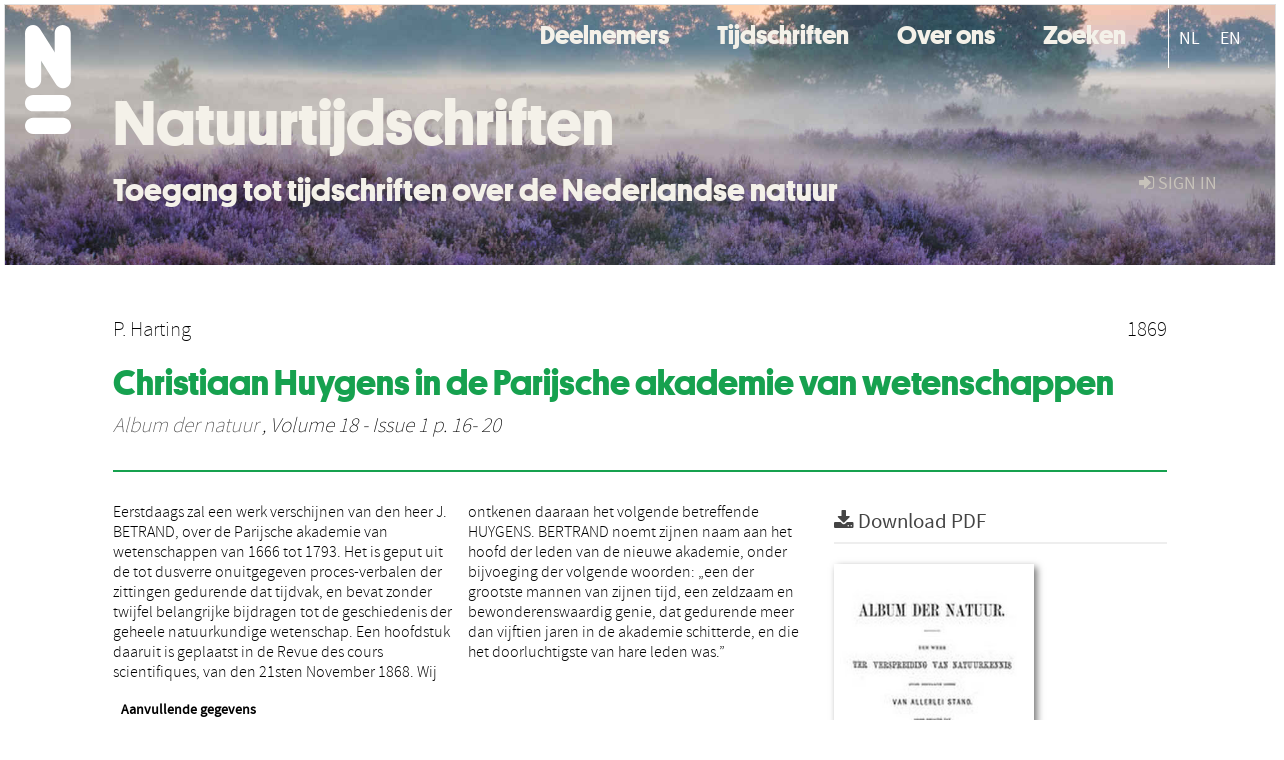

--- FILE ---
content_type: text/html; charset=UTF-8
request_url: https://natuurtijdschriften.nl/pub/562635
body_size: 4609
content:
<!DOCTYPE html>
<html lang="en">
    <head>
      <title>
        
  Natuurtijdschriften:
  Christiaan Huygens in de Parijsche akademie van wetenschappen

      </title>
      <meta http-equiv="X-UA-Compatible" content="IE=edge"/>
      <meta http-equiv="Content-Type" content="text/html; charset=UTF-8"/>
      <meta name="viewport" content="width=device-width, initial-scale=1.0"/>
      
      <meta name="citation_title" content="Christiaan Huygens in de Parijsche akademie van wetenschappen"/>
      <meta name="citation_author" content="Harting, P."/>
      <meta name="citation_date" content="1869/01/01"/>
      <meta name="citation_publication_date" content="1869/01/01"/>
      <meta name="citation_online_date" content="1869/01/01"/>
      <meta name="citation_journal_title" content="Album der natuur"/>
      <meta name="citation_volume" content="18"/>
      <meta name="citation_issue" content="1"/>
      
      <meta name="citation_firstpage" content="16"/>
      <meta name="citation_lastpage" content="20"/>
      
      
      
      <meta name="citation_abstract" content="Eerstdaags zal een werk verschijnen van den heer J. BETRAND, over de Parijsche akademie van wetenschappen van 1666 tot 1793. Het is geput uit de tot dusverre onuitgegeven proces-verbalen der zittingen gedurende dat tijdvak, en bevat zonder twijfel belangrijke bijdragen tot de geschiedenis der geheele natuurkundige wetenschap. Een hoofdstuk daaruit is geplaatst in de Revue des cours scientifiques, van den 21sten November 1868. Wij ontkenen daaraan het volgende betreffende HUYGENS. BERTRAND noemt zijnen naam aan het hoofd der leden van de nieuwe akademie, onder bijvoeging der volgende woorden: „een der grootste mannen van zijnen tijd, een zeldzaam en bewonderenswaardig genie, dat gedurende meer dan vijftien jaren in de akademie schitterde, en die het doorluchtigste van hare leden was.”" />
      
      
      
      <meta name="citation_pdf_url" content="https://natuurtijdschriften.nl/pub/562635/ADN1869018001002.pdf"/>
      <link rel="alternate" type="application/rdf+xml" title="VIVO"
            href="https://natuurtijdschriften.nl/pub/562635/rdf"/>

      <link rel="repository"
            href="https://natuurtijdschriften.nl/"/>
      <link rel="me"
            href="https://natuurtijdschriften.nl/pub/562635/"/>
      <link rel="view"
            href="https://natuurtijdschriften.nl/pub/562635"/>
      
      <link
            rel="shortcut icon"
            type="image/x-icon"
            href="/static/img/favicon.ico"/>
      <link rel="stylesheet" type="text/css" href="/static/css/bundle-1.css"/>
      <link
            rel="stylesheet" type="text/css" href="https://natuurtijdschriften.nl//site.css"/>

      

      <script type="text/javascript" src="/static/js/bundle-1.js"></script>
      <script
              type="text/javascript" src="https://natuurtijdschriften.nl//site2.js"></script>
      <!--[if lt IE 9]>
          <script src="/static/js/html5.js"></script>
      <![endif]-->
      <!--[if lt IE 10]>
          <script src="/static/js/jquery.placeholder.js"></script>
          <script type="text/javascript">
          $(document).ready(function(){$('input').placeholder()});
          </script>
      <![endif]-->
      
  

      
    </head>
    <body>
      <div id="wrap">
      <header>
      <div class="navbar" style="margin-bottom:0">
        <div class="navbar-inner">
          <div class="container">
            
            <a class="brand"
               style="padding:10px;width:200px" href="https://natuurtijdschriften.nl/">
              <img
                   alt="university website"
                   style="width:100%" src="https://natuurtijdschriften.nl/logo-white-n.svg"/>
            </a>
            <a class="hidden"
               href="https://natuurtijdschriften.nl/year">Publications by Year</a>
            <ul class="nav">
              
              
              <li>
                <a href="https://natuurtijdschriften.nl/org/list"
                   class="navlink">Deelnemers</a>
                
              </li>
              
              
              <li>
                <a href="https://natuurtijdschriften.nl/col/list?type=journal"
                   class="navlink">Tijdschriften</a>
                
              </li>
              
              
              <li>
                <a href="https://natuurtijdschriften.nl//about"
                   class="navlink">Over ons</a>
                
              </li>
              
              
              <li>
                <a href="https://natuurtijdschriften.nl/search"
                   class="navlink">Zoeken</a>
                
              </li>
              
            </ul>
            <ul class="nav pull-right">
              <li id="fat-menu" class="dropdown">
                
                
                
                
                <a
                   class="dropdown-toggle" href="https://natuurtijdschriften.nl/login?next=/pub/562635">
                  <span class="icon-signin"></span> sign in
                </a>
              </li>
            </ul>
          </div>
        </div>
      </div>
      </header>
      <div id="breadcrumb" class="row-fluid">
        <div class="span12">
          
  <ul class="breadcrumb">
    <li>
      <a href="https://natuurtijdschriften.nl/org/577896">Kruseman</a>
      <span class="divider">/</span>
    </li>
    
    
    <li>
      
      <a href="https://natuurtijdschriften.nl/col/55">Album der natuur</a>
      <span class="divider">/</span>
    </li>
    
    
    <li class="active">Article</li>
    <li class="pull-right">
      <div
      class="input-append search-box"
      style="margin-top:-5px">
    
    <label for="search-query-box" style="display:none">Search:</label>
    
    <input type="text"
           class="input-large search-input"
           id="search-query-box"
           style="width:250px"
           value=""
           name="query"/>
    <a class="btn btn-primary search-button"
       style="border-bottom:1px solid rgba(0, 0, 0, 0.25)" href="https://natuurtijdschriften.nl/search#">
      <span class="icon-search"></span> Search
    </a>
  </div>
    </li>
  </ul>

        </div>
      </div>
      
        <div class="row-fluid">
          <div id="main-left" class="span1">
            
            
          </div>
          <div id="main" class="span10">
            <div id="content">
  <div class="page-header">
    <div class="clearfix">
      <p class="lead author-list pull-left">
        
          <span style="">
    
      <span>P. Harting</span>
  </span>
        
        <br class="clearfix"/>
        
      </p>
      <p class="lead pub_type pull-right">
        <span>1869</span>
      </p>
    </div>
    
    
      <h1>Christiaan Huygens in de Parijsche akademie van wetenschappen</h1>
      
    
    <h2 style="display:none">Publication</h2>
    <h3 style="display:none">Publication</h3>
    
    
    <p class="lead">
      <em>
      <a href="https://natuurtijdschriften.nl/col/55">Album der natuur</a>
      
      ,
      Volume 18
      
      
        -
      
      
        Issue 1
      
      
        p. 16-
        20
      
      
      </em>
    </p>
    
  </div>
  <div class="row-fluid">
    <div class="span8">
      <!-- abstract text -->
      
      <p class="abstract">Eerstdaags zal een werk verschijnen van den heer J. BETRAND, over de Parijsche akademie van wetenschappen van 1666 tot 1793. Het is geput uit de tot dusverre onuitgegeven proces-verbalen der zittingen gedurende dat tijdvak, en bevat zonder twijfel belangrijke bijdragen tot de geschiedenis der geheele natuurkundige wetenschap. Een hoofdstuk daaruit is geplaatst in de Revue des cours scientifiques, van den 21sten November 1868. Wij ontkenen daaraan het volgende betreffende HUYGENS. BERTRAND noemt zijnen naam aan het hoofd der leden van de nieuwe akademie, onder bijvoeging der volgende woorden: „een der grootste mannen van zijnen tijd, een zeldzaam en bewonderenswaardig genie, dat gedurende meer dan vijftien jaren in de akademie schitterde, en die het doorluchtigste van hare leden was.”</p>
      <!-- video player -->
      
      <div id="publication-metadata">
          <table class="table">
            <thead>
              <tr><th colspan="2" class="publiation-metadata-header">Additional Metadata</th></tr>
            </thead>
            <tbody>
              <tr>
                <td style="min-width:120px">
		  <span class="publication-metadata-key">Journal</span>
		</td>
                <td>
                  
                        
                          <a href="https://natuurtijdschriften.nl/col/55">Album der natuur</a>
                          
                        
                  
                </td>
              </tr>
              <tr>
                <td style="min-width:120px">
		  <span class="publication-metadata-key">Rights</span>
		</td>
                <td>
                  
                        <span><p class="inline_md"/><a href="https://creativecommons.org/licenses/by/3.0/nl/">CC BY 3.0 NL ("Naamsvermelding")</a></p></span>
                  
                </td>
              </tr>
	      <tr>
		<td class="publication-metadata-key">
		  
		  
		    Organisation
		  
		</td>
		<td>
		  <a href="https://natuurtijdschriften.nl/org/577896">Kruseman</a>
		</td>
	      </tr>
              <tr>
                <td><span class="publication-metadata-key">Citation</span><br/>
                <div class="btn-group dropup" id="citation-menu">
                  <a class="btn dropdown-toggle btn-small"
                     id="citation-menu-button"
                     data-toggle="dropdown"
                     href="#">
                    APA Style
                    <span class="icon-chevron-up"></span>
                  </a>
                  <ul class="dropdown-menu">
                    <li>
                      <a href="#" class="citation-style-pub" data-citation-style="aaa">
                        AAA Style
                      </a>
                    </li>
                    <li>
                      <a href="#" class="citation-style-pub" data-citation-style="apa">
                        APA Style
                      </a>
                    </li>
                    <li>
                      <a href="#" class="citation-style-pub" data-citation-style="cell">
                        Cell Style
                      </a>
                    </li>
                    <li>
                      <a href="#" class="citation-style-pub" data-citation-style="chicago">
                        Chicago Style
                      </a>
                    </li>
                    <li>
                      <a href="#" class="citation-style-pub" data-citation-style="harvard">
                        Harvard Style
                      </a>
                    </li>
                    <li>
                      <a href="#" class="citation-style-pub" data-citation-style="ieee">
                        IEEE Style
                      </a>
                    </li>
                    <li>
                      <a href="#" class="citation-style-pub" data-citation-style="mla">
                        MLA Style
                      </a>
                    </li>
                    <li>
                      <a href="#" class="citation-style-pub" data-citation-style="nature">
                        Nature Style
                      </a>
                    </li>
                    <li>
                      <a href="#" class="citation-style-pub" data-citation-style="vancouver">
                        Vancouver Style
                      </a>
                    </li>
                    <li>
                      <a href="#" class="citation-style-pub" data-citation-style="american-institute-of-physics">
                        American-Institute-of-Physics Style
                      </a>
                    </li>
                    <li>
                      <a href="#" class="citation-style-pub" data-citation-style="council-of-science-editors">
                        Council-of-Science-Editors Style
                      </a>
                    </li>
                    <li class="divider"/>
                    <li>
                      <a href="#" class="citation-format-pub" data-citation-format="bibtex">
                        BibTex Format
                      </a>
                    </li>
                    <li>
                      <a href="#" class="citation-format-pub" data-citation-format="endnote">
                        Endnote Format
                      </a>
                    </li>
                    <li>
                      <a href="#" class="citation-format-pub" data-citation-format="ris">
                        RIS Format
                      </a>
                    </li>
                    <li>
                      <a href="#" class="citation-format-pub" data-citation-format="csl">
                        CSL Format
                      </a>
                    </li>
                    <li>
                      <a href="#" class="citation-format-pub" data-citation-format="dois only">
                        DOIs only Format
                      </a>
                    </li>
                  </ul>
                </div>
                </td>
                <td id="citation-text">
                  <div class="csl-bib-body"><div class="csl-entry">P. Harting.  (1869).  Christiaan Huygens in de Parijsche akademie van wetenschappen. <em>Album der natuur</em>, <em>18</em>(1), 16–20.</div></div>
                </td>
              </tr>
            </tbody>
          </table>
      </div>
    </div>
    <div class="span4">
      
      
      <div class="publication-downloads">
        <legend>
          <a href="https://natuurtijdschriften.nl/pub/562635/ADN1869018001002.pdf">
            <span class="icon-download-alt"></span>
	    <span class="download-link-text">
              Free
              Full Text
	    </span>
            <small class="download-link-info">
              (
              Final Version
              , 475kb
            )
            </small>
          </a>
        </legend>
        <a href="https://natuurtijdschriften.nl/pub/562635/ADN1869018001002.pdf">
          <img src="https://natuurtijdschriften.nl/pub/562635/cover/thumb_256.jpg" alt="cover" id="primary_asset_cover_img" class="shadow-book"/>
        </a>
        
      </div>
      

      
      <div>
        <br/>
        <table class="table" id="additional_assets_table">
          <thead>
            <tr><th colspan="2">Additional Files</th></tr>
          </thead>
          <tbody>
            <tr>
              <td>
                <span class="icon-picture"></span>
                <a href="https://natuurtijdschriften.nl/pub/562635/563381.jpg">
                  <span>563381.jpg</span>
                </a>
                <span class="pull-right">
                  Cover Image
                  
                  , 6kb
                </span>
                
              </td>
            </tr>
          </tbody>
        </table>
      </div>
      
      
      <br/>
    </div>
  </div>
</div>
            
          </div>
          <div id="main-right" class="span1">
            
            
          </div>
        </div>
      
      </div>
      <footer class="footer row-fluid">
        <div class="span10 offset1">
          <div class="row-fluid">
            <div class="span3">
              <a>
                <img alt="university website" src="https://natuurtijdschriften.nl/naturalis_footer.png"/>
              </a>
              
              
              <ul class="unstyled">
                
              </ul>
              
            </div>
            <div class="span3">
              <ul class="unstyled">
                
              </ul>
            </div>
            <div class="span3">
              <ul class="unstyled">
                <li>
                  
                  <div class="lead" style="margin:4px">
                    <a href="/page/3">
                      <span class="icon-envelope"></span>
                      Contact
                    </a>
                  </div>
                </li>
                <li>
                  
                  <div class="lead" style="margin:4px">
                    <a href="https://www.naturalis.nl/en/privacy">
                      <span class="icon-external-link"></span>
                      Privacy
                    </a>
                  </div>
                </li>
                <li>
                  
                  <div class="lead" style="margin:4px">
                    <a href="/page/2">
                      <span class="icon-bookmark-empty"></span>
                      Colofon
                    </a>
                  </div>
                </li>
              </ul>
            </div>
          </div>

        </div>
            <div class="span1">
            <a href="http://www.artudis.com"
               class="pull-right"
               style="margin: 170px 20px 10px 10px">
               <img src="/static/img/logo/artudis_small.png" width="100" alt="artudis website"/>
            </a>
            </div>
      </footer>
      <div id="modal-workflow-editor"
           class="modal hide fade">
        <div class="modal-header">
          <button type="button"
                  class="close"
                  data-dismiss="modal"
                  aria-hidden="true">&times;</button>
          <h3 id="modal-workflow-header">Workflow</h3>
        </div>
        <div id="modal-workflow-form"></div>
      </div>
      <div id="modal-iframe"
           style="width:800px"
           class="modal hide fade">
        <div class="modal-header">
          <button type="button"
                  class="close"
                  data-dismiss="modal"
                  aria-hidden="true">&times;</button>
          <h3 id="modal-iframe-header">Workflow</h3>
        </div>
        <div>
          <iframe id="modal-iframe-body" src="" style="width:100%;height:500px" frameborder="0" ></iframe>
        </div>
      </div>
      <div id="add-content-modal"
           class="modal hide fade">
        <div class="modal-header">
          <button type="button"
                  class="close"
                  data-dismiss="modal"
                  aria-hidden="true">&times;</button>
          <h3 id="modal-edit-header">Add Content</h3>
        </div>
        <div class="modal-body">
          <div class="btn-group btn-group-vertical"
               style="width:100%;max-height:600px;overflow:auto">
	    
	    <br/>
	    
              <a
		 class="btn btn-large"
		 style="margin:auto;width:300px" href="https://natuurtijdschriften.nl/user/add">User</a>
	    
              <a
		 class="btn btn-large"
		 style="margin:auto;width:300px" href="https://natuurtijdschriften.nl/pub/add">Publication</a>
	    
              <a
		 class="btn btn-large"
		 style="margin:auto;width:300px" href="https://natuurtijdschriften.nl/ppl/add">Person</a>
	    
              <a
		 class="btn btn-large"
		 style="margin:auto;width:300px" href="https://natuurtijdschriften.nl/org/add">Organisation</a>
	    
              <a
		 class="btn btn-large"
		 style="margin:auto;width:300px" href="https://natuurtijdschriften.nl/col/add">Collection</a>
	    
	  </div>
        </div>
        <div class="modal-footer">
          <a href="#"
             class="btn btn-primary"
             data-dismiss="modal">Close</a>
        </div>
      </div>
      
      
    </body>
</html>


--- FILE ---
content_type: text/css
request_url: https://natuurtijdschriften.nl//site.css
body_size: 7419
content:
@font-face {
  font-family: platform;
  src: url("https://www.naturalis.nl/assets/themes/frontend/fonts/platform/Platform-Bold-Web.eot#iefix") format("embedded-opentype"), url("https://www.naturalis.nl/assets/themes/frontend/fonts/platform/Platform-Bold-Web.woff2") format("woff2"), url("https://www.naturalis.nl/assets/themes/frontend/fonts/platform/Platform-Bold-Web.woff") format("woff");
  font-style: normal;
  font-weight: 600;
}
@font-face {
  font-family: akkurat;
  src: url("https://www.naturalis.nl/assets/themes/frontend/fonts/akkurat/akkurat-pro-bold.eot#iefix") format("embedded-opentype"), url("https://www.naturalis.nl/assets/themes/frontend/fonts/akkurat/akkurat-pro-bold.woff2") format("woff2"), url("https://www.naturalis.nl/assets/themes/frontend/fonts/akkurat/akkurat-pro-bold.woff") format("woff");
  font-style: normal;
  font-weight: 600;
}

html {
    font-feature-settings: "ss01";
}
body {
 color:#000 !important;
}
.page-header h3 {
  font-family:"platform",arial,sans-serif;
  font-size:3.5rem;
  color:#2b463c;
}
/*
.page-header h1 {
  font-family:"akurat",arial,sans-serif;
  color:#2b463c;
}
*/

header.large ul.nav > li#fat-menu {
  display:none
}

ul.nav > li#fat-menu {
  z-index:1000;
}

.brand {
  font-family:"platform",arial,sans-serif;
  color:#f4f1e9 !important;
  font-size:3.5rem !important; 
  text-transform:none !important;
  padding:20px!important

}


#extra-branding {
  position:absolute;
  margin-top:-180px;
}

#extra-branding h1 a {
  font-size:64px;
  font-family:"platform",arial,sans-serif;
  color: #f4f1e9;
  text-decoration:none;
}
#extra-branding h3 {
  font-size:32px;
  font-family:"platform",arial,sans-serif;
  color: #f4f1e9;
}

header.large #extra-branding {
  margin-top:-340px;
}
@media only screen and (max-width:922px) {

  #extra-branding {
    margin-top:-256px !important;
    margin-left:40px !important;
  }
  #extra-branding h1 a {
    font-size:56px !important;
  }
  #extra-branding h3 {
    font-size:28px !important;
  }
 div.navbar-inner {
  height:260px !important;
 }

 #front-header-search {
   display:none;
 }
}

.deelnemers-logo {
  padding:4px;
  min-height:200px !important;
  text-align:center"

}

@media only screen and (max-width:767px) {
  #extra-branding {
    margin-top:-248px !important;
    margin-left:100px !important;
    margin-right:10px !important;
    width:auto !important;
  }
  #extra-branding h1 a {
    font-size:48px !important;
  }
  #extra-branding h3 {
    font-size:24px !important;
  }
 footer {
  height:auto !important;
 }
  .footer div.span3 {
    padding:10px !important;
  }
  .deelnemers-logo {
   float:left !important;
   width:33% !important;
  }

}

@media only screen and (max-width:521px) {
  #extra-branding {
    margin-top:-248px !important;
    margin-left:80px !important;
    margin-right:10px !important;
    width:auto !important;
  }
  #extra-branding h1 a {
    font-size:32px !important;
  }
  #extra-branding h3 {
    font-size:16px !important;
  }
  #breadcrumb {
    display:none !important;
  }
 
  .brand {
    height:80px !important;
  }
  /*header ul.nav {
  margin-top:100px !important;
  }*/
  header ul.nav > li#fat-menu {
    display:none !important;
  }
  .navbar ul.nav > li > a.navlink {
    color: #16a14f !important;
    font-size:26px !important;
  }
  .navbar .nav > li > a:hover {
    color: #16a14f !important;
  } 

  .deelnemers-logo {
   float:left !important;
   width:50% !important;
  }
  
  .language-switch {
  border-left:1px #16a14f solid !important;
  }

  .language-switch a {
    color: #16a14f !important;
  }

}



.navbar .nav > li > a.navlink {
  color:#f4f1e9 !important;
  font-family:"platform",arial,sans-serif;
  font-size:26px;
  text-transform:none;
  border:none;
}

.navbar ul:first-of-type {
  float:right;
  clear:none;
}

.navbar .nav {
  margin:0px;
  clear:both;
}
.navbar .nav > li  {
  margin-right:2em;
}
.navbar .nav > li > a {
  color: #c7c2ba;
}
.navbar .nav > li > a:hover {
  color: #FFF !important;
}

.footer {
  background-color:#16a14f !important;
  background-image:none !important;
}

.footer h4 {
  font-family:"platform",arial,sans-serif;
  font-size:30px;
  color:#f4f1e9;
}
.footer div.span3 > a > img {
  height: 130px;
}
.footer div.span3 {
  margin-right:5em;
  white-space:nowrap;
} 

.footer div.span3:nth-of-type(3n) {
  padding-left:25%
} 

.footer a {
  font-family:"akkurat",arial,sans-serif;
  font-size:18px;
  color: #f4f1e9!important;
}


.footer a:hover {
  color: #FFF;
}

.footer .lead {
  margin-left:0!important
}


body {
  background-color: #FFF;
}

header.large > div.navbar > div.navbar-inner {
  height:480px;
}
 
.publication-identifiers {
  margin-top:2em;
}

div.navbar-inner {
  background: no-repeat top center/100% url(https://natuurtijdschriften.nl/ntbg_1.jpg);
  height:260px;
  border-bottom:0px !important;
}

div.navbar-inner.month_1 {
  background: no-repeat top center/100% url(https://natuurtijdschriften.nl/header_1.jpg)!important;
}
div.navbar-inner.month_2 {
  background: no-repeat top center/100% url(https://natuurtijdschriften.nl/header_2.jpg)!important;
}
div.navbar-inner.month_3 {
  background: no-repeat top center/100% url(https://natuurtijdschriften.nl/header_3.jpg)!important;
}
div.navbar-inner.month_4 {
  background: no-repeat top center/100% url(https://natuurtijdschriften.nl/header_4.jpg)!important;
}
div.navbar-inner.month_5 {
  background: no-repeat top center/100% url(https://natuurtijdschriften.nl/header_5.jpg)!important;
}
div.navbar-inner.month_6 {
  background: no-repeat top center/100% url(https://natuurtijdschriften.nl/header_6.jpg)!important;
}
div.navbar-inner.month_7 {
  background: no-repeat top center/100% url(https://natuurtijdschriften.nl/header_7.jpg)!important;
}
div.navbar-inner.month_8 {
  background: no-repeat top center/100% url(https://natuurtijdschriften.nl/header_8.jpg)!important;
}
div.navbar-inner.month_9 {
  background: no-repeat top center/100% url(https://natuurtijdschriften.nl/header_9.jpg)!important;
}
div.navbar-inner.month_10 {
  background: no-repeat top center/100% url(https://natuurtijdschriften.nl/header_10.jpg)!important;
}
div.navbar-inner.month_11 {
  background: no-repeat top center/100% url(https://natuurtijdschriften.nl/header_11.jpg)!important;
}
div.navbar-inner.month_12 {
  background: no-repeat top center/100% url(https://natuurtijdschriften.nl/header_12.jpg)!important;
}

ul.breadcrumb {
 display:none !important;
}
/*
#deform {
 background-color:#FFF;
 border-top:20px;
}
.btn-primary {
 background-color: #688f4e;
 background-image: linear-gradient(to bottom, #2b463c, #688f4e);
 color:#f4f1e9 !important;
}extra
*/
h3 {
  font-family:"platform",arial,sans-serif;
  color:#16a14f;
  font-size:36px;
}
h1 {
  font-family:"platform",arial,sans-serif;
  color:#16a14f;
  font-size:36px;
}

.page-header {
    border-bottom: 2px solid #16a14f;
}

ul.added-recently {
  list-style:none;
}
ul.added-recently > li {
  float:left; 
}

ul.added-recently > li > a > img {
  width: 120;
  height: 300;
}
img[alt="organisation logo"] {
    max-width: 300px;
}

ul.publication-identifiers {
  clear:both;
}


.listing-item-text {
  top:10px;
  font-family:"akkurat",arial,sans-serif;
  position:relative;
}

#additional_assets_table.table {
 display:none;
}
.download-link-info {
  display:none;
}

#primary_asset_cover_img {
 width:200px
}

/*
#content {
  max-width:1100px;
  margin:auto;
}*/
